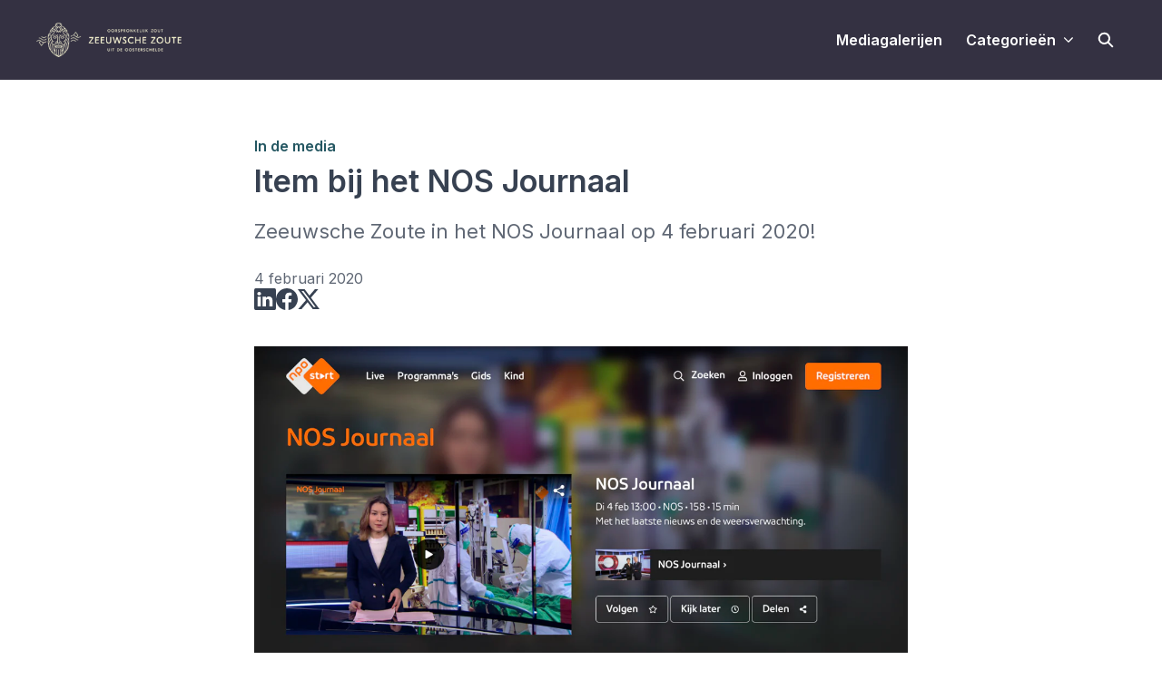

--- FILE ---
content_type: application/javascript; charset=UTF-8
request_url: https://pers.zeeuwschezoute.nl/_next/static/chunks/3897-c14684eb821f66dd.js
body_size: 19489
content:
try{let e="undefined"!=typeof window?window:"undefined"!=typeof global?global:"undefined"!=typeof globalThis?globalThis:"undefined"!=typeof self?self:{},t=(new e.Error).stack;t&&(e._sentryDebugIds=e._sentryDebugIds||{},e._sentryDebugIds[t]="4215e288-b0a3-46d6-8a3c-d8799163735e",e._sentryDebugIdIdentifier="sentry-dbid-4215e288-b0a3-46d6-8a3c-d8799163735e")}catch(e){}(self.webpackChunk_N_E=self.webpackChunk_N_E||[]).push([[3897],{1053:(e,t,n)=>{"use strict";n.d(t,{e:()=>o});var r=n(13550);let a=(0,r.createContext)(()=>{});function o(e){let{value:t,children:n}=e;return r.createElement(a.Provider,{value:t},n)}},19848:(e,t,n)=>{"use strict";function r(e){let{moduleIds:t}=e;return null}Object.defineProperty(t,"__esModule",{value:!0}),Object.defineProperty(t,"PreloadChunks",{enumerable:!0,get:function(){return r}}),n(87294),n(77995),n(54327),n(3966)},22677:(e,t,n)=>{"use strict";function r(e){let{reason:t,children:n}=e;return n}Object.defineProperty(t,"__esModule",{value:!0}),Object.defineProperty(t,"BailoutToCSR",{enumerable:!0,get:function(){return r}}),n(24201)},24331:(e,t,n)=>{"use strict";n.d(t,{M:()=>o});var r=n(13550),a=n(69235);function o(e,t,n,o){let i=(0,a.Y)(n);(0,r.useEffect)(()=>{function n(e){i.current(e)}return(e=null!=e?e:window).addEventListener(t,n,o),()=>e.removeEventListener(t,n,o)},[e,t,o])}},26187:(e,t,n)=>{"use strict";n.d(t,{H5:()=>c,iq:()=>u,xA:()=>d});var r=n(13550),a=n(60267),o=n(43555),i=n(38688),s=n(69996);function u(){let{defaultContainers:e=[],portals:t,mainTreeNode:n}=arguments.length>0&&void 0!==arguments[0]?arguments[0]:{},r=(0,s._)(()=>{var r,a;let s=(0,i.TW)(n),u=[];for(let t of e)null!==t&&(o.vq(t)?u.push(t):"current"in t&&o.vq(t.current)&&u.push(t.current));if(null!=t&&t.current)for(let e of t.current)u.push(e);for(let e of null!=(r=null==s?void 0:s.querySelectorAll("html > *, body > *"))?r:[])e!==document.body&&e!==document.head&&o.vq(e)&&"headlessui-portal-root"!==e.id&&(n&&(e.contains(n)||e.contains(null==(a=null==n?void 0:n.getRootNode())?void 0:a.host))||u.some(t=>e.contains(t))||u.push(e));return u});return{resolveContainers:r,contains:(0,s._)(e=>r().some(t=>t.contains(e)))}}let l=(0,r.createContext)(null);function c(e){let{children:t,node:n}=e,[s,u]=(0,r.useState)(null),c=d(null!=n?n:s);return r.createElement(l.Provider,{value:c},t,null===c&&r.createElement(a.j,{features:a.u.Hidden,ref:e=>{var t,n;if(e){for(let r of null!=(n=null==(t=(0,i.TW)(e))?void 0:t.querySelectorAll("html > *, body > *"))?n:[])if(r!==document.body&&r!==document.head&&o.vq(r)&&null!=r&&r.contains(e)){u(r);break}}}}))}function d(){var e;let t=arguments.length>0&&void 0!==arguments[0]?arguments[0]:null;return null!=(e=(0,r.useContext)(l))?e:t}},27646:(e,t,n)=>{"use strict";Object.defineProperty(t,"__esModule",{value:!0}),Object.defineProperty(t,"default",{enumerable:!0,get:function(){return u}});let r=n(87294),a=n(13550),o=n(22677);function i(e){return{default:e&&"default"in e?e.default:e}}n(19848);let s={loader:()=>Promise.resolve(i(()=>null)),loading:null,ssr:!0},u=function(e){let t={...s,...e},n=(0,a.lazy)(()=>t.loader().then(i)),u=t.loading;function l(e){let i=u?(0,r.jsx)(u,{isLoading:!0,pastDelay:!0,error:null}):null,s=!t.ssr||!!t.loading,l=s?a.Suspense:a.Fragment,c=t.ssr?(0,r.jsxs)(r.Fragment,{children:[null,(0,r.jsx)(n,{...e})]}):(0,r.jsx)(o.BailoutToCSR,{reason:"next/dynamic",children:(0,r.jsx)(n,{...e})});return(0,r.jsx)(l,{...s?{fallback:i}:{},children:c})}return l.displayName="LoadableComponent",l}},39053:()=>{},41158:(e,t,n)=>{"use strict";Object.defineProperty(t,"__esModule",{value:!0}),Object.defineProperty(t,"default",{enumerable:!0,get:function(){return a}});let r=n(70513)._(n(27646));function a(e,t){var n;let a={};"function"==typeof e&&(a.loader=e);let o={...a,...t};return(0,r.default)({...o,modules:null==(n=o.loadableGenerated)?void 0:n.modules})}("function"==typeof t.default||"object"==typeof t.default&&null!==t.default)&&void 0===t.default.__esModule&&(Object.defineProperty(t.default,"__esModule",{value:!0}),Object.assign(t.default,t),e.exports=t.default)},43372:(e,t,n)=>{"use strict";function r(e){if(void 0===e)throw ReferenceError("this hasn't been initialised - super() hasn't been called");return e}function a(e,t){return(a=Object.setPrototypeOf?Object.setPrototypeOf.bind():function(e,t){return e.__proto__=t,e})(e,t)}n.d(t,{A:()=>F});var o=n(13550),i=Object.defineProperty,s=Object.defineProperties,u=Object.getOwnPropertyDescriptors,l=Object.getOwnPropertySymbols,c=Object.prototype.hasOwnProperty,d=Object.prototype.propertyIsEnumerable,h=(e,t,n)=>t in e?i(e,t,{enumerable:!0,configurable:!0,writable:!0,value:n}):e[t]=n,f=(e,t)=>{for(var n in t||(t={}))c.call(t,n)&&h(e,n,t[n]);if(l)for(var n of l(t))d.call(t,n)&&h(e,n,t[n]);return e},p=(e,t)=>s(e,u(t)),b=(e,t)=>{var n={};for(var r in e)c.call(e,r)&&0>t.indexOf(r)&&(n[r]=e[r]);if(null!=e&&l)for(var r of l(e))0>t.indexOf(r)&&d.call(e,r)&&(n[r]=e[r]);return n},v=(e,t,n)=>(h(e,"symbol"!=typeof t?t+"":t,n),n),g=(e,t,n)=>new Promise((r,a)=>{var o=e=>{try{s(n.next(e))}catch(e){a(e)}},i=e=>{try{s(n.throw(e))}catch(e){a(e)}},s=e=>e.done?r(e.value):Promise.resolve(e.value).then(o,i);s((n=n.apply(e,t)).next())}),m="hCaptchaOnLoad",y="script-error",_="@hCaptcha/loader";function x(e){let t=e&&e.ownerDocument||document,n=t.defaultView||t.parentWindow||window;return{document:t,window:n}}function w(e){return e||document.head}var S=class e{constructor(e){v(this,"_parent"),v(this,"breadcrumbs",[]),v(this,"context",{}),v(this,"extra",{}),v(this,"tags",{}),v(this,"request"),v(this,"user"),this._parent=e}get parent(){return this._parent}child(){return new e(this)}setRequest(e){return this.request=e,this}removeRequest(){return this.request=void 0,this}addBreadcrumb(e){return typeof e.timestamp>"u"&&(e.timestamp=new Date().toISOString()),this.breadcrumbs.push(e),this}setExtra(e,t){return this.extra[e]=t,this}removeExtra(e){return delete this.extra[e],this}setContext(e,t){return typeof t.type>"u"&&(t.type=e),this.context[e]=t,this}removeContext(e){return delete this.context[e],this}setTags(e){return this.tags=f(f({},this.tags),e),this}setTag(e,t){return this.tags[e]=t,this}removeTag(e){return delete this.tags[e],this}setUser(e){return this.user=e,this}removeUser(){return this.user=void 0,this}toBody(){let e=[],t=this;for(;t;)e.push(t),t=t.parent;return e.reverse().reduce((e,t)=>{var n;return e.breadcrumbs=[...null!=(n=e.breadcrumbs)?n:[],...t.breadcrumbs],e.extra=f(f({},e.extra),t.extra),e.contexts=f(f({},e.contexts),t.context),e.tags=f(f({},e.tags),t.tags),t.user&&(e.user=t.user),t.request&&(e.request=t.request),e},{breadcrumbs:[],extra:{},contexts:{},tags:{},request:void 0,user:void 0})}clear(){this.breadcrumbs=[],this.context={},this.tags={},this.user=void 0}},E=/^(?:(\w+):)\/\/(?:(\w+)(?::(\w+))?@)([\w.-]+)(?::(\d+))?\/(.+)/,O="An unknown error occurred";function P(e){return(e+256).toString(16).substring(1)}var C,M=[[/^\s*at (?:(.*?) ?\()?((?:file|https?|blob|chrome-extension|address|native|eval|webpack|<anonymous>|[-a-z]+:|.*bundle|\/).*?)(?::(\d+))?(?::(\d+))?\)?\s*$/i,"chrome"],[/^\s*at (?:((?:\[object object\])?.+) )?\(?((?:file|ms-appx|https?|webpack|blob):.*?):(\d+)(?::(\d+))?\)?\s*$/i,"winjs"],[/^\s*(.*?)(?:\((.*?)\))?(?:^|@)?((?:file|https?|blob|chrome|webpack|resource|moz-extension).*?:\/.*?|\[native code\]|[^@]*(?:bundle|\d+\.js))(?::(\d+))?(?::(\d+))?\s*$/i,"gecko"]],k=(C=class{constructor(e){var t,n,r,a,o;v(this,"apiURL"),v(this,"dsn"),v(this,"environment"),v(this,"release"),v(this,"sampleRate"),v(this,"debug"),v(this,"_scope"),v(this,"shouldBuffer",!1),v(this,"bufferlimit",20),v(this,"buffer",[]),this.environment=e.environment,this.release=e.release,this.sampleRate=null!=(t=e.sampleRate)?t:1,this.debug=null!=(n=e.debug)&&n,this._scope=null!=(r=e.scope)?r:new S,this.apiURL=function(e){let t=E.exec(e),n=t?t.slice(1):[];if(6!==n.length)throw Error("Invalid DSN");let r=n[5].split("/"),a=r.slice(0,-1).join("/");return n[0]+"://"+n[3]+(n[4]?":"+n[4]:"")+(a?"/"+a:"")+"/api/"+r.pop()+"/envelope/?sentry_version=7&sentry_key="+n[1]+(n[2]?"&sentry_secret="+n[2]:"")}(e.dsn),this.dsn=e.dsn,this.shouldBuffer=null!=(a=e.buffer)&&a,this.bufferlimit=null!=(o=e.bufferLimit)?o:20}static init(e){C._instance||(C._instance=new C(e))}static get instance(){if(!C._instance)throw Error("Sentry has not been initialized");return C._instance}log(...e){this.debug&&console.log(...e)}get scope(){return this._scope}static get scope(){return C.instance.scope}withScope(e){e(this._scope.child())}static withScope(e){C.instance.withScope(e)}captureException(e,t){this.captureEvent({type:"exception",level:"error",error:function(e){if(e instanceof Error)return e;if("string"==typeof e)return Error(e);if("object"==typeof e&&null!==e&&!Array.isArray(e)){let{message:t}=e,n=b(e,["message"]);return Object.assign(Error("string"==typeof t?t:O),n)}return Object.assign(Error(O),{cause:e})}(e),scope:null!=t?t:this._scope})}static captureException(e,t){C.instance.captureException(e,t)}captureMessage(e,t="info",n){this.captureEvent({type:"message",level:t,message:e,scope:null!=n?n:this._scope})}static captureMessage(e,t="info",n){C.instance.captureMessage(e,t,n)}captureEvent(e){if(Math.random()>=this.sampleRate)return void this.log("Dropped event due to sample rate");if(this.shouldBuffer){if(this.buffer.length>=this.bufferlimit)return;this.buffer.push(e)}else this.sendEvent(e)}sendEvent(e,t=5e3){return g(this,null,function*(){try{this.log("Sending sentry event",e);let n=function(e,t,n){var r,a,o;let i,s=f({event_id:((i=function(e){for(let t=0;t<e.length;t++)e[t]=Math.floor(256*Math.random());return e}(Array(16)))[6]=15&i[6]|64,i[8]=63&i[8]|128,P(i[0])+P(i[1])+P(i[2])+P(i[3])+"-"+P(i[4])+P(i[5])+"-"+P(i[6])+P(i[7])+"-"+P(i[8])+P(i[9])+"-"+P(i[10])+P(i[11])+P(i[12])+P(i[13])+P(i[14])+P(i[15])).replaceAll("-",""),platform:"javascript",sdk:{name:"@hcaptcha/sentry",version:"0.0.4"},environment:t,release:n,timestamp:Date.now()/1e3},e.scope.toBody());if("exception"===e.type){let t;s.message=null!=(a=null==(r=e.error)?void 0:r.message)?a:"Unknown error",s.fingerprint=[s.message];let n=[],i=e.error;for(let e=0;e<5&&i&&(n.push((t=function(e){var t,n,r,a;if(!e.stack)return null;let o=[],i=null!=(r=null==(n=(t=e.stack).split)?void 0:n.call(t,`
`))?r:[];for(let t=0;t<i.length;++t){let n=null,r=null,s=null;for(let[e,n]of M)if(r=e.exec(i[t])){s=n;break}if(!(!r||!s)){if("chrome"===s)n={filename:null!=(a=r[2])&&a.startsWith("address at ")?r[2].substring(11):r[2],function:r[1]||"?",lineno:r[3]?+r[3]:null,colno:r[4]?+r[4]:null};else if("winjs"===s)n={filename:r[2],function:r[1]||"?",lineno:+r[3],colno:r[4]?+r[4]:null};else{if("gecko"!==s)continue;0===t&&!r[5]&&void 0!==e.columnNumber&&o.length>0&&(o[0].column=e.columnNumber+1),n={filename:r[3],function:r[1]||"?",lineno:r[4]?+r[4]:null,colno:r[5]?+r[5]:null}}!n.function&&n.lineno&&(n.function="?"),o.push(n)}}return o.length?o.reverse():null}(o=i),{type:o.name,value:o.message,stacktrace:{frames:null!=t?t:[]}})),!(!i.cause||!(i.cause instanceof Error)));e++)i=i.cause;s.exception={values:n.reverse()}}return"message"===e.type&&(s.message=e.message,s.level=e.level),s}(e,this.environment,this.release),r={event_id:n.event_id,dsn:this.dsn},a=JSON.stringify(r)+`
`+JSON.stringify({type:"event"})+`
`+JSON.stringify(n),o=yield function(e,t,n){return g(this,null,function*(){var r,a;try{if("u">typeof fetch&&"u">typeof AbortSignal){let r;if(n){let e=new AbortController;r=e.signal,setTimeout(()=>e.abort(),n)}let a=yield fetch(e,p(f({},t),{signal:r})),o=yield a.text();return{status:a.status,body:o}}return yield new Promise((r,a)=>{var o,i;let s=new XMLHttpRequest;if(s.open(null!=(o=null==t?void 0:t.method)?o:"GET",e),s.onload=()=>r({status:s.status,body:s.responseText}),s.onerror=()=>a(Error("XHR Network Error")),null==t?void 0:t.headers)for(let[e,n]of Object.entries(t.headers))s.setRequestHeader(e,n);if(n){let e=setTimeout(()=>{s.abort(),a(Error("Request timed out"))},n);s.onloadend=()=>{clearTimeout(e)}}s.send(null==(i=null==t?void 0:t.body)?void 0:i.toString())})}catch(e){return{status:0,body:null!=(a=null==(r=null==e?void 0:e.toString)?void 0:r.call(e))?a:"Unknown error"}}})}(this.apiURL,{method:"POST",headers:{"Content-Type":"application/x-sentry-envelope"},body:a},t);this.log("Sentry response",o.status),200!==o.status&&(console.log(o.body),console.error("Failed to send event to Sentry",o))}catch(e){console.error("Failed to send event",e)}})}flush(e=5e3){return g(this,null,function*(){try{this.log("Flushing sentry events",this.buffer.length);let t=this.buffer.splice(0,this.buffer.length).map(t=>this.sendEvent(t,e));yield Promise.all(t),this.log("Flushed all events")}catch(e){console.error("Failed to flush events",e)}})}static flush(e=5e3){return C.instance.flush(e)}static reset(){C._instance=void 0}},v(C,"_instance"),C);function A(e=null){return{addBreadcrumb:t=>{e&&e.addBreadcrumb(t)},captureRequest:t=>{e&&e.setRequest(t)},captureException:t=>{e&&k.captureException(t,e)}}}var R=[];function I(e){var t=e&&e.ownerDocument||document,n=t.defaultView||t.parentWindow||window;return{document:t,window:n}}function j(e){return e||document.head}let F=function(e){function t(t){var n;return(n=e.call(this,t)||this)._hcaptcha=void 0,n.renderCaptcha=n.renderCaptcha.bind(r(n)),n.resetCaptcha=n.resetCaptcha.bind(r(n)),n.removeCaptcha=n.removeCaptcha.bind(r(n)),n.isReady=n.isReady.bind(r(n)),n._onReady=null,n.loadCaptcha=n.loadCaptcha.bind(r(n)),n.handleOnLoad=n.handleOnLoad.bind(r(n)),n.handleSubmit=n.handleSubmit.bind(r(n)),n.handleExpire=n.handleExpire.bind(r(n)),n.handleError=n.handleError.bind(r(n)),n.handleOpen=n.handleOpen.bind(r(n)),n.handleClose=n.handleClose.bind(r(n)),n.handleChallengeExpired=n.handleChallengeExpired.bind(r(n)),n.ref=o.createRef(),n.apiScriptRequested=!1,n.sentryHub=null,n.captchaId="",n._pendingExecute=null,n.state={isApiReady:!1,isRemoved:!1,elementId:t.id},n}t.prototype=Object.create(e.prototype),t.prototype.constructor=t,a(t,e);var n=t.prototype;return n.componentDidMount=function(){var e=this,t=I(j(this.props.scriptLocation));if(this._hcaptcha=t.window.hcaptcha||void 0,void 0!==this._hcaptcha)return void this.setState({isApiReady:!0},function(){e.renderCaptcha()});this.loadCaptcha()},n.componentWillUnmount=function(){var e=this._hcaptcha,t=this.captchaId;this._cancelPendingExecute("react-component-unmounted"),this.isReady()&&(e.reset(t),e.remove(t))},n.shouldComponentUpdate=function(e,t){return this.state.isApiReady===t.isApiReady&&this.state.isRemoved===t.isRemoved},n.componentDidUpdate=function(e){var t=this;["sitekey","size","theme","tabindex","languageOverride","endpoint"].every(function(n){return e[n]===t.props[n]})||this.removeCaptcha(function(){t.renderCaptcha()})},n.loadCaptcha=function(){if(!this.apiScriptRequested){var e=this.props,t=e.apihost,n=e.assethost,r=e.endpoint,a=e.host,o=e.imghost,i=e.languageOverride,s=e.reCaptchaCompat,u=e.reportapi,l=e.sentry,c=e.custom,d=e.loadAsync,h=e.scriptLocation,b=e.scriptSource,v=e.secureApi,S=e.cleanup,E=e.userJourneys;(function(){return g(this,arguments,function*(e={}){let t=function(e=!0){var t,n,r,a,o,i,s;let u,l,c,d,h,b;if(!e)return A();k.init({dsn:"https://d233059272824702afc8c43834c4912d@sentry.hcaptcha.com/6",release:"2.3.0",environment:"production"});let v=k.scope;return v.setTag("source",_),v.setTag("url",document.URL),v.setContext("os",{UA:navigator.userAgent}),v.setContext("browser",f({},(-1!==(u=navigator.userAgent).indexOf("Firefox")?(l="Firefox",c=null==(n=u.match(/Firefox\/([\d.]+)/))?void 0:n[1]):-1!==u.indexOf("Edg")?(l="Microsoft Edge",c=null==(r=u.match(/Edg\/([\d.]+)/))?void 0:r[1]):-1!==u.indexOf("Chrome")&&-1!==u.indexOf("Safari")?(l="Chrome",c=null==(a=u.match(/Chrome\/([\d.]+)/))?void 0:a[1]):-1!==u.indexOf("Safari")&&-1===u.indexOf("Chrome")?(l="Safari",c=null==(o=u.match(/Version\/([\d.]+)/))?void 0:o[1]):-1!==u.indexOf("Opera")||-1!==u.indexOf("OPR")?(l="Opera",c=null==(i=u.match(/(Opera|OPR)\/([\d.]+)/))?void 0:i[2]):-1!==u.indexOf("MSIE")||-1!==u.indexOf("Trident")?(l="Internet Explorer",c=null==(s=u.match(/(MSIE |rv:)([\d.]+)/))?void 0:s[2]):(l="Unknown",c="Unknown"),{name:l,version:c}))),v.setContext("device",p(f({},{model:b=-1!==(h=navigator.userAgent).indexOf("Win")?"Windows":-1!==h.indexOf("Mac")?"Mac":-1!==h.indexOf("Linux")?"Linux":-1!==h.indexOf("Android")?"Android":-1!==h.indexOf("like Mac")||-1!==h.indexOf("iPhone")||-1!==h.indexOf("iPad")?"iOS":"Unknown",family:b,device:/Mobile|iPhone|iPod|Android/i.test(h)?"Mobile":/Tablet|iPad/i.test(h)?"Tablet":"Desktop"}),{screen_width_pixels:screen.width,screen_height_pixels:screen.height,language:navigator.language,orientation:(null==(t=screen.orientation)?void 0:t.type)||"Unknown",processor_count:navigator.hardwareConcurrency,platform:navigator.platform})),A(v)}(e.sentry);return yield function e(t,n,r=0){return g(this,null,function*(){var a,o;let i=null!=(a=t.maxRetries)?a:2,s=null!=(o=t.retryDelay)?o:1e3,u=r<i?"Retry loading hCaptcha Api":"Exceeded maximum retries";try{return yield function(e={cleanup:!1},t){try{t.addBreadcrumb({category:_,message:"hCaptcha loader params",data:e});let n=w(e.scriptLocation),r=x(n),a=R.find(({scope:e})=>e===r.window);if(a)return t.addBreadcrumb({category:_,message:"hCaptcha already loaded"}),a.promise;let o=new Promise((n,o)=>g(this,null,function*(){try{var i;r.window[m]=()=>{t.addBreadcrumb({category:_,message:"hCaptcha script called onload function"}),n(r.window.hcaptcha)};let o=(i={custom:e.custom,render:e.render,sentry:e.sentry,assethost:e.assethost,imghost:e.imghost,reportapi:e.reportapi,endpoint:e.endpoint,host:e.host,recaptchacompat:e.recaptchacompat,hl:e.hl,uj:e.uj},Object.entries(i).filter(([,e])=>e||!1===e).map(([e,t])=>`${encodeURIComponent(e)}=${encodeURIComponent(String(t))}`).join("&"));yield function({scriptLocation:e,query:t,loadAsync:n=!0,crossOrigin:r="anonymous",apihost:a="https://js.hcaptcha.com",cleanup:o=!1,secureApi:i=!1,scriptSource:s=""}={},u){let l=w(e),c=x(l);return new Promise((e,d)=>{let h=c.document.createElement("script");h.id="hCaptcha-script",s?h.src=`${s}?onload=${m}`:i?h.src=`${a}/1/secure-api.js?onload=${m}`:h.src=`${a}/1/api.js?onload=${m}`,h.crossOrigin=r,h.async=n;let f=(e,t)=>{try{!i&&o&&l.removeChild(h),t(e)}catch(e){d(e)}};h.onload=t=>f(t,e),h.onerror=e=>{u&&u(h.src),f(e,d)},h.src+=""!==t?`&${t}`:"",l.appendChild(h)})}(f({query:o},e),e=>{t.captureRequest({url:e,method:"GET"})}),t.addBreadcrumb({category:_,message:"hCaptcha loaded",data:a})}catch(n){t.addBreadcrumb({category:_,message:"hCaptcha failed to load"});let e=R.findIndex(e=>e.scope===r.window);-1!==e&&R.splice(e,1),o(Error(y))}}));return R.push({promise:o,scope:r.window}),o}catch(e){return t.captureException(e),Promise.reject(Error(y))}}(t,n)}catch(a){return n.addBreadcrumb({category:_,message:u}),r>=i?(n.captureException(a),Promise.reject(a)):(n.addBreadcrumb({category:_,message:`Waiting ${s}ms before retry attempt ${r+1}`}),yield new Promise(e=>setTimeout(e,s)),e(t,n,r+=1))}})}(e,t)})})({render:"explicit",apihost:t,assethost:n,endpoint:r,hl:i,host:a,imghost:o,recaptchacompat:!1===s?"off":null,reportapi:u,sentry:l,custom:c,loadAsync:d,scriptLocation:h,scriptSource:b,secureApi:v,cleanup:void 0===S||S,uj:void 0!==E&&E}).then(this.handleOnLoad,this.handleError).catch(this.handleError),this.apiScriptRequested=!0}},n.renderCaptcha=function(e){var t=this,n=this.props.onReady,r=this.state.isApiReady,a=this.captchaId;if(r&&!a){var o=Object.assign({"open-callback":this.handleOpen,"close-callback":this.handleClose,"error-callback":this.handleError,"chalexpired-callback":this.handleChallengeExpired,"expired-callback":this.handleExpire,callback:this.handleSubmit},this.props,{hl:this.props.hl||this.props.languageOverride,languageOverride:void 0}),i=this._hcaptcha.render(this.ref.current,o);this.captchaId=i,this.setState({isRemoved:!1},function(){e&&e(),n&&n(),t._onReady&&t._onReady(i)})}},n.resetCaptcha=function(){var e=this._hcaptcha,t=this.captchaId;this.isReady()&&(e.reset(t),this._cancelPendingExecute("hcaptcha-reset"))},n.removeCaptcha=function(e){var t=this,n=this._hcaptcha,r=this.captchaId;this._cancelPendingExecute("hcaptcha-removed"),this.isReady()&&this.setState({isRemoved:!0},function(){t.captchaId="",n.remove(r),e&&e()})},n.handleOnLoad=function(){var e=this;this.setState({isApiReady:!0},function(){var t=I(j(e.props.scriptLocation));e._hcaptcha=t.window.hcaptcha,e.renderCaptcha(function(){var t=e.props.onLoad;t&&t()})})},n.handleSubmit=function(e){var t=this.props.onVerify,n=this.state.isRemoved,r=this._hcaptcha,a=this.captchaId;if(void 0!==r&&!n){var o=r.getResponse(a),i=r.getRespKey(a);t&&t(o,i)}},n.handleExpire=function(){var e=this.props.onExpire,t=this._hcaptcha,n=this.captchaId;this.isReady()&&(t.reset(n),e&&e())},n.handleError=function(e){var t=this.props.onError,n=this._hcaptcha,r=this.captchaId;this.isReady()&&n.reset(r),t&&t(e)},n.isReady=function(){var e=this.state,t=e.isApiReady,n=e.isRemoved;return t&&!n},n._cancelPendingExecute=function(e){if(this._pendingExecute){var t=this._pendingExecute;this._pendingExecute=null;var n=Error(e);t.reject(n)}},n.handleOpen=function(){this.isReady()&&this.props.onOpen&&this.props.onOpen()},n.handleClose=function(){this.isReady()&&this.props.onClose&&this.props.onClose()},n.handleChallengeExpired=function(){this.isReady()&&this.props.onChalExpired&&this.props.onChalExpired()},n.execute=function(e){var t=this;void 0===e&&(e=null),e="object"==typeof e?e:null;try{var n=this._hcaptcha,r=this.captchaId;if(e&&e.async&&this._pendingExecute&&this._cancelPendingExecute("hcaptcha-execute-replaced"),!this.isReady())if(e&&e.async)return new Promise(function(r,a){t._pendingExecute={resolve:r,reject:a},t._onReady=function(o){if(t._pendingExecute)try{var i=n.execute(o,e);i&&"function"==typeof i.then?i.then(function(e){t._pendingExecute=null,r(e)}).catch(function(e){t._pendingExecute=null,a(e)}):(t._pendingExecute=null,a(Error("hcaptcha-execute-no-promise")))}catch(e){t._pendingExecute=null,a(e)}}});else return this._onReady=function(t){n.execute(t,e)},null;var a=n.execute(r,e);if(e&&e.async&&a&&"function"==typeof a.then)return new Promise(function(e,n){t._pendingExecute={resolve:e,reject:n},a.then(function(n){t._pendingExecute=null,e(n)}).catch(function(e){t._pendingExecute=null,n(e)})});return a}catch(t){if(e&&e.async)return Promise.reject(t);return null}},n.close=function(){var e=this._hcaptcha,t=this.captchaId;if(this._cancelPendingExecute("hcaptcha-closed"),this.isReady())return e.close(t)},n.setData=function(e){var t=this._hcaptcha,n=this.captchaId;this.isReady()&&(e&&"object"!=typeof e&&(e=null),t.setData(n,e))},n.getResponse=function(){return this._hcaptcha.getResponse(this.captchaId)},n.getRespKey=function(){return this._hcaptcha.getRespKey(this.captchaId)},n.render=function(){var e=this.state.elementId;return o.createElement("div",{ref:this.ref,id:e})},t}(o.Component)},52383:(e,t)=>{"use strict";Object.defineProperty(t,"__esModule",{value:!0}),!function(e,t){for(var n in t)Object.defineProperty(e,n,{enumerable:!0,get:t[n]})}(t,{bindSnapshot:function(){return i},createAsyncLocalStorage:function(){return o},createSnapshot:function(){return s}});let n=Object.defineProperty(Error("Invariant: AsyncLocalStorage accessed in runtime where it is not available"),"__NEXT_ERROR_CODE",{value:"E504",enumerable:!1,configurable:!0});class r{disable(){throw n}getStore(){}run(){throw n}exit(){throw n}enterWith(){throw n}static bind(e){return e}}let a="undefined"!=typeof globalThis&&globalThis.AsyncLocalStorage;function o(){return a?new a:new r}function i(e){return a?a.bind(e):r.bind(e)}function s(){return a?a.snapshot():function(e,...t){return e(...t)}}},52502:()=>{},54327:(e,t,n)=>{"use strict";Object.defineProperty(t,"__esModule",{value:!0}),Object.defineProperty(t,"workAsyncStorage",{enumerable:!0,get:function(){return r.workAsyncStorageInstance}});let r=n(86385)},59847:(e,t,n)=>{"use strict";n.d(t,{S:()=>v});var r=n(13550),a=n(67844),o=n(63910),i=n(56716),s=n(72462),u=n(36987),l=function(e,t,n){if(n||2==arguments.length)for(var r,a=0,o=t.length;a<o;a++)!r&&a in t||(r||(r=Array.prototype.slice.call(t,0,a)),r[a]=t[a]);return e.concat(r||Array.prototype.slice.call(t))},c=n(63862),d=u.Bd?r.useLayoutEffect:r.useEffect,h=new Map,f=function(e){if(null===e)return console.warn("'null' is not a valid data for useStorageValue hook, this operation will take no effect"),null;try{return JSON.stringify(e)}catch(e){return console.warn(e),null}},p=function(e,t){if(null===e)return t;try{return JSON.parse(e)}catch(e){return console.warn(e),t}},b=!1;try{b=u.Bd&&!!window.sessionStorage}catch(e){b=!1}var v=b?function(e,t,n){var b,v,g,m,y,_,x,w,S,E,O,P,C,M,k,A,R,I,j,F;return void 0===t&&(t=null),void 0===n&&(n={}),b=sessionStorage,void 0===(v=t)&&(v=null),void 0===(g=n)&&(g={}),m=g.isolated,_=void 0===(y=g.initializeWithStorageValue)||y,w=void 0===(x=g.handleStorageEvent)||x,E=void 0!==(S=g.storeDefaultValue)&&S,u.Bd||(E=!1,_=!1,w=!1),O=(0,a.J)({fetchVal:function(){return p(b.getItem(e),v)},storeVal:function(t){var n=f(t);return!!n&&(b.setItem(e,n),!0)},removeVal:function(){b.removeItem(e)},setVal:function(e){k(p(e,v))},fetchState:function(){var e=O.current.fetchVal();return k(e),e!==R.current?e:null},setState:function(e){k(null===e?v:e)}}),P=(0,o.S)(),M=(C=(0,i.S)(_&&P?O.current.fetchVal():void 0))[0],k=C[1],A=(0,s.Z)(M),R=(0,a.J)(M),I=(0,a.J)(e),j=(0,a.J)(m),F=function(){_||O.current.fetchState()},(0,r.useEffect)(function(){F()},[]),!function(e,t,n,a,o){void 0===a&&(a=u.uu),void 0===o&&(o=r.useEffect);for(var i=[],s=5;s<arguments.length;s++)i[s-5]=arguments[s];o.apply(void 0,l([function(){if(a(n))return e()},t],i,!1))}(function(){O.current.storeVal(v)},void 0,[A!==M,E&&M===v&&null!==v]),(0,c.w)(function(){O.current.fetchState()},[e]),d(function(){if(w){var e=function(e){e.storageArea===b&&e.key===I.current&&O.current.setVal(e.newValue)};return!function(e){for(var t=[],n=1;n<arguments.length;n++)t[n-1]=arguments[n];e&&e.addEventListener&&e.addEventListener.apply(e,t)}(window,"storage",e,{passive:!0}),function(){!function(e){for(var t=[],n=1;n<arguments.length;n++)t[n-1]=arguments[n];e&&e.removeEventListener&&e.removeEventListener.apply(e,t)}(window,"storage",e)}}},[w]),d(function(){if(!m){var t=h.get(b);t||(t=new Map,h.set(b,t));var n=t.get(e);n||(n=new Set,t.set(e,n));var r=O.current.setState;return n.add(r),function(){null==n||n.delete(r)}}},[m,e]),[M,(0,r.useCallback)(function(e){if(u.Bd){var t,n,r,a=(t=R.current,"function"==typeof e?e(t):e);O.current.storeVal(a)&&(O.current.setState(a),j.current||null==(r=null==(n=h.get(b))?void 0:n.get(I.current))||r.forEach(function(e){e!==O.current.setState&&e(a)}))}},[]),(0,r.useCallback)(function(){var e,t;u.Bd&&(O.current.removeVal(),O.current.setState(null),j.current||null==(t=null==(e=h.get(b))?void 0:e.get(I.current))||t.forEach(function(e){e!==O.current.setState&&e(null)}))},[]),(0,r.useCallback)(function(){if(u.Bd){var e,t,n=O.current.fetchState();null===n||j.current||null==(t=null==(e=h.get(b))?void 0:e.get(I.current))||t.forEach(function(e){e!==O.current.setState&&e(n)})}},[])]}:function(e,t,n){return void 0===t&&(t=null),void 0===n&&(n={}),u.Bd,[void 0,u.lQ,u.lQ,u.lQ]}},60267:(e,t,n)=>{"use strict";n.d(t,{j:()=>o,u:()=>a});var r=n(42469),a=(e=>(e[e.None=1]="None",e[e.Focusable=2]="Focusable",e[e.Hidden=4]="Hidden",e))(a||{});let o=(0,r.FX)(function(e,t){var n;let{features:a=1,...o}=e,i={ref:t,"aria-hidden":(2&a)==2||(null!=(n=o["aria-hidden"])?n:void 0),hidden:(4&a)==4||void 0,style:{position:"fixed",top:1,left:1,width:1,height:0,padding:0,margin:-1,overflow:"hidden",clip:"rect(0, 0, 0, 0)",whiteSpace:"nowrap",borderWidth:"0",...(4&a)==4&&(2&a)!=2&&{display:"none"}}};return(0,r.Ci)()({ourProps:i,theirProps:o,slot:{},defaultTag:"span",name:"Hidden"})})},61963:(e,t,n)=>{"use strict";n.d(t,{O:()=>o,u:()=>i});var r=n(13550),a=n(693),o=(e=>(e[e.Forwards=0]="Forwards",e[e.Backwards=1]="Backwards",e))(o||{});function i(){let e=(0,r.useRef)(0);return(0,a.M)(!0,"keydown",t=>{"Tab"===t.key&&(e.current=+!!t.shiftKey)},!0),e}},63862:(e,t,n)=>{"use strict";n.d(t,{w:()=>i});var r=n(13550),a=n(63910),o=n(36987);function i(e,t){var n=(0,a.S)();(0,r.useEffect)(n?o.lQ:e,t)}},63910:(e,t,n)=>{"use strict";n.d(t,{S:()=>a});var r=n(13550);function a(){var e=(0,r.useRef)(!0);return(0,r.useEffect)(function(){e.current=!1},[]),e.current}},65861:(e,t,n)=>{"use strict";n.d(t,{default:()=>a.a});var r=n(41158),a=n.n(r)},81816:(e,t,n)=>{"use strict";function r(e){return(r="function"==typeof Symbol&&"symbol"==typeof Symbol.iterator?function(e){return typeof e}:function(e){return e&&"function"==typeof Symbol&&e.constructor===Symbol&&e!==Symbol.prototype?"symbol":typeof e})(e)}n.d(t,{A:()=>i});var a=/^\s+/,o=/\s+$/;function i(e,t){if(t=t||{},(e=e||"")instanceof i)return e;if(!(this instanceof i))return new i(e,t);var n,s,u,l,c,d,h,f,p,b,v,g,m,y,_,x,w,E,C,k,R=(s={r:0,g:0,b:0},u=1,l=null,c=null,d=null,h=!1,f=!1,"string"==typeof(n=e)&&(n=function(e){e=e.replace(a,"").replace(o,"").toLowerCase();var t,n=!1;if(S[e])e=S[e],n=!0;else if("transparent"==e)return{r:0,g:0,b:0,a:0,format:"name"};return(t=I.rgb.exec(e))?{r:t[1],g:t[2],b:t[3]}:(t=I.rgba.exec(e))?{r:t[1],g:t[2],b:t[3],a:t[4]}:(t=I.hsl.exec(e))?{h:t[1],s:t[2],l:t[3]}:(t=I.hsla.exec(e))?{h:t[1],s:t[2],l:t[3],a:t[4]}:(t=I.hsv.exec(e))?{h:t[1],s:t[2],v:t[3]}:(t=I.hsva.exec(e))?{h:t[1],s:t[2],v:t[3],a:t[4]}:(t=I.hex8.exec(e))?{r:M(t[1]),g:M(t[2]),b:M(t[3]),a:M(t[4])/255,format:n?"name":"hex8"}:(t=I.hex6.exec(e))?{r:M(t[1]),g:M(t[2]),b:M(t[3]),format:n?"name":"hex"}:(t=I.hex4.exec(e))?{r:M(t[1]+""+t[1]),g:M(t[2]+""+t[2]),b:M(t[3]+""+t[3]),a:M(t[4]+""+t[4])/255,format:n?"name":"hex8"}:!!(t=I.hex3.exec(e))&&{r:M(t[1]+""+t[1]),g:M(t[2]+""+t[2]),b:M(t[3]+""+t[3]),format:n?"name":"hex"}}(n)),"object"==r(n)&&(j(n.r)&&j(n.g)&&j(n.b)?(p=n.r,b=n.g,v=n.b,s={r:255*P(p,255),g:255*P(b,255),b:255*P(v,255)},h=!0,f="%"===String(n.r).substr(-1)?"prgb":"rgb"):j(n.h)&&j(n.s)&&j(n.v)?(l=A(n.s),c=A(n.v),g=n.h,m=l,y=c,g=6*P(g,360),m=P(m,100),y=P(y,100),_=Math.floor(g),x=g-_,w=y*(1-m),E=y*(1-x*m),C=y*(1-(1-x)*m),s={r:255*[y,E,w,w,C,y][k=_%6],g:255*[C,y,y,E,w,w][k],b:255*[w,w,C,y,y,E][k]},h=!0,f="hsv"):j(n.h)&&j(n.s)&&j(n.l)&&(l=A(n.s),d=A(n.l),s=function(e,t,n){var r,a,o;function i(e,t,n){return(n<0&&(n+=1),n>1&&(n-=1),n<1/6)?e+(t-e)*6*n:n<.5?t:n<2/3?e+(t-e)*(2/3-n)*6:e}if(e=P(e,360),t=P(t,100),n=P(n,100),0===t)r=a=o=n;else{var s=n<.5?n*(1+t):n+t-n*t,u=2*n-s;r=i(u,s,e+1/3),a=i(u,s,e),o=i(u,s,e-1/3)}return{r:255*r,g:255*a,b:255*o}}(n.h,l,d),h=!0,f="hsl"),n.hasOwnProperty("a")&&(u=n.a)),u=O(u),{ok:h,format:n.format||f,r:Math.min(255,Math.max(s.r,0)),g:Math.min(255,Math.max(s.g,0)),b:Math.min(255,Math.max(s.b,0)),a:u});this._originalInput=e,this._r=R.r,this._g=R.g,this._b=R.b,this._a=R.a,this._roundA=Math.round(100*this._a)/100,this._format=t.format||R.format,this._gradientType=t.gradientType,this._r<1&&(this._r=Math.round(this._r)),this._g<1&&(this._g=Math.round(this._g)),this._b<1&&(this._b=Math.round(this._b)),this._ok=R.ok}function s(e,t,n){e=P(e,255);var r,a,o=Math.max(e,t=P(t,255),n=P(n,255)),i=Math.min(e,t,n),s=(o+i)/2;if(o==i)r=a=0;else{var u=o-i;switch(a=s>.5?u/(2-o-i):u/(o+i),o){case e:r=(t-n)/u+6*(t<n);break;case t:r=(n-e)/u+2;break;case n:r=(e-t)/u+4}r/=6}return{h:r,s:a,l:s}}function u(e,t,n){e=P(e,255);var r,a=Math.max(e,t=P(t,255),n=P(n,255)),o=Math.min(e,t,n),i=a-o;if(a==o)r=0;else{switch(a){case e:r=(t-n)/i+6*(t<n);break;case t:r=(n-e)/i+2;break;case n:r=(e-t)/i+4}r/=6}return{h:r,s:0===a?0:i/a,v:a}}function l(e,t,n,r){var a=[k(Math.round(e).toString(16)),k(Math.round(t).toString(16)),k(Math.round(n).toString(16))];return r&&a[0].charAt(0)==a[0].charAt(1)&&a[1].charAt(0)==a[1].charAt(1)&&a[2].charAt(0)==a[2].charAt(1)?a[0].charAt(0)+a[1].charAt(0)+a[2].charAt(0):a.join("")}function c(e,t,n,r){return[k(R(r)),k(Math.round(e).toString(16)),k(Math.round(t).toString(16)),k(Math.round(n).toString(16))].join("")}function d(e,t){t=0===t?0:t||10;var n=i(e).toHsl();return n.s-=t/100,n.s=C(n.s),i(n)}function h(e,t){t=0===t?0:t||10;var n=i(e).toHsl();return n.s+=t/100,n.s=C(n.s),i(n)}function f(e){return i(e).desaturate(100)}function p(e,t){t=0===t?0:t||10;var n=i(e).toHsl();return n.l+=t/100,n.l=C(n.l),i(n)}function b(e,t){t=0===t?0:t||10;var n=i(e).toRgb();return n.r=Math.max(0,Math.min(255,n.r-Math.round(-(t/100*255)))),n.g=Math.max(0,Math.min(255,n.g-Math.round(-(t/100*255)))),n.b=Math.max(0,Math.min(255,n.b-Math.round(-(t/100*255)))),i(n)}function v(e,t){t=0===t?0:t||10;var n=i(e).toHsl();return n.l-=t/100,n.l=C(n.l),i(n)}function g(e,t){var n=i(e).toHsl(),r=(n.h+t)%360;return n.h=r<0?360+r:r,i(n)}function m(e){var t=i(e).toHsl();return t.h=(t.h+180)%360,i(t)}function y(e,t){if(isNaN(t)||t<=0)throw Error("Argument to polyad must be a positive number");for(var n=i(e).toHsl(),r=[i(e)],a=360/t,o=1;o<t;o++)r.push(i({h:(n.h+o*a)%360,s:n.s,l:n.l}));return r}function _(e){var t=i(e).toHsl(),n=t.h;return[i(e),i({h:(n+72)%360,s:t.s,l:t.l}),i({h:(n+216)%360,s:t.s,l:t.l})]}function x(e,t,n){t=t||6,n=n||30;var r=i(e).toHsl(),a=360/n,o=[i(e)];for(r.h=(r.h-(a*t>>1)+720)%360;--t;)r.h=(r.h+a)%360,o.push(i(r));return o}function w(e,t){t=t||6;for(var n=i(e).toHsv(),r=n.h,a=n.s,o=n.v,s=[],u=1/t;t--;)s.push(i({h:r,s:a,v:o})),o=(o+u)%1;return s}i.prototype={isDark:function(){return 128>this.getBrightness()},isLight:function(){return!this.isDark()},isValid:function(){return this._ok},getOriginalInput:function(){return this._originalInput},getFormat:function(){return this._format},getAlpha:function(){return this._a},getBrightness:function(){var e=this.toRgb();return(299*e.r+587*e.g+114*e.b)/1e3},getLuminance:function(){var e,t,n,r,a,o,i=this.toRgb();return e=i.r/255,t=i.g/255,.2126*(e<=.03928?e/12.92:Math.pow((e+.055)/1.055,2.4))+.7152*(t<=.03928?t/12.92:Math.pow((t+.055)/1.055,2.4))+.0722*((n=i.b/255)<=.03928?n/12.92:Math.pow((n+.055)/1.055,2.4))},setAlpha:function(e){return this._a=O(e),this._roundA=Math.round(100*this._a)/100,this},toHsv:function(){var e=u(this._r,this._g,this._b);return{h:360*e.h,s:e.s,v:e.v,a:this._a}},toHsvString:function(){var e=u(this._r,this._g,this._b),t=Math.round(360*e.h),n=Math.round(100*e.s),r=Math.round(100*e.v);return 1==this._a?"hsv("+t+", "+n+"%, "+r+"%)":"hsva("+t+", "+n+"%, "+r+"%, "+this._roundA+")"},toHsl:function(){var e=s(this._r,this._g,this._b);return{h:360*e.h,s:e.s,l:e.l,a:this._a}},toHslString:function(){var e=s(this._r,this._g,this._b),t=Math.round(360*e.h),n=Math.round(100*e.s),r=Math.round(100*e.l);return 1==this._a?"hsl("+t+", "+n+"%, "+r+"%)":"hsla("+t+", "+n+"%, "+r+"%, "+this._roundA+")"},toHex:function(e){return l(this._r,this._g,this._b,e)},toHexString:function(e){return"#"+this.toHex(e)},toHex8:function(e){var t,n,r,a,o,i;return t=this._r,n=this._g,r=this._b,a=this._a,o=e,i=[k(Math.round(t).toString(16)),k(Math.round(n).toString(16)),k(Math.round(r).toString(16)),k(R(a))],o&&i[0].charAt(0)==i[0].charAt(1)&&i[1].charAt(0)==i[1].charAt(1)&&i[2].charAt(0)==i[2].charAt(1)&&i[3].charAt(0)==i[3].charAt(1)?i[0].charAt(0)+i[1].charAt(0)+i[2].charAt(0)+i[3].charAt(0):i.join("")},toHex8String:function(e){return"#"+this.toHex8(e)},toRgb:function(){return{r:Math.round(this._r),g:Math.round(this._g),b:Math.round(this._b),a:this._a}},toRgbString:function(){return 1==this._a?"rgb("+Math.round(this._r)+", "+Math.round(this._g)+", "+Math.round(this._b)+")":"rgba("+Math.round(this._r)+", "+Math.round(this._g)+", "+Math.round(this._b)+", "+this._roundA+")"},toPercentageRgb:function(){return{r:Math.round(100*P(this._r,255))+"%",g:Math.round(100*P(this._g,255))+"%",b:Math.round(100*P(this._b,255))+"%",a:this._a}},toPercentageRgbString:function(){return 1==this._a?"rgb("+Math.round(100*P(this._r,255))+"%, "+Math.round(100*P(this._g,255))+"%, "+Math.round(100*P(this._b,255))+"%)":"rgba("+Math.round(100*P(this._r,255))+"%, "+Math.round(100*P(this._g,255))+"%, "+Math.round(100*P(this._b,255))+"%, "+this._roundA+")"},toName:function(){return 0===this._a?"transparent":!(this._a<1)&&(E[l(this._r,this._g,this._b,!0)]||!1)},toFilter:function(e){var t="#"+c(this._r,this._g,this._b,this._a),n=t,r=this._gradientType?"GradientType = 1, ":"";if(e){var a=i(e);n="#"+c(a._r,a._g,a._b,a._a)}return"progid:DXImageTransform.Microsoft.gradient("+r+"startColorstr="+t+",endColorstr="+n+")"},toString:function(e){var t=!!e;e=e||this._format;var n=!1,r=this._a<1&&this._a>=0;return!t&&r&&("hex"===e||"hex6"===e||"hex3"===e||"hex4"===e||"hex8"===e||"name"===e)?"name"===e&&0===this._a?this.toName():this.toRgbString():("rgb"===e&&(n=this.toRgbString()),"prgb"===e&&(n=this.toPercentageRgbString()),("hex"===e||"hex6"===e)&&(n=this.toHexString()),"hex3"===e&&(n=this.toHexString(!0)),"hex4"===e&&(n=this.toHex8String(!0)),"hex8"===e&&(n=this.toHex8String()),"name"===e&&(n=this.toName()),"hsl"===e&&(n=this.toHslString()),"hsv"===e&&(n=this.toHsvString()),n||this.toHexString())},clone:function(){return i(this.toString())},_applyModification:function(e,t){var n=e.apply(null,[this].concat([].slice.call(t)));return this._r=n._r,this._g=n._g,this._b=n._b,this.setAlpha(n._a),this},lighten:function(){return this._applyModification(p,arguments)},brighten:function(){return this._applyModification(b,arguments)},darken:function(){return this._applyModification(v,arguments)},desaturate:function(){return this._applyModification(d,arguments)},saturate:function(){return this._applyModification(h,arguments)},greyscale:function(){return this._applyModification(f,arguments)},spin:function(){return this._applyModification(g,arguments)},_applyCombination:function(e,t){return e.apply(null,[this].concat([].slice.call(t)))},analogous:function(){return this._applyCombination(x,arguments)},complement:function(){return this._applyCombination(m,arguments)},monochromatic:function(){return this._applyCombination(w,arguments)},splitcomplement:function(){return this._applyCombination(_,arguments)},triad:function(){return this._applyCombination(y,[3])},tetrad:function(){return this._applyCombination(y,[4])}},i.fromRatio=function(e,t){if("object"==r(e)){var n={};for(var a in e)e.hasOwnProperty(a)&&("a"===a?n[a]=e[a]:n[a]=A(e[a]));e=n}return i(e,t)},i.equals=function(e,t){return!!e&&!!t&&i(e).toRgbString()==i(t).toRgbString()},i.random=function(){return i.fromRatio({r:Math.random(),g:Math.random(),b:Math.random()})},i.mix=function(e,t,n){n=0===n?0:n||50;var r=i(e).toRgb(),a=i(t).toRgb(),o=n/100;return i({r:(a.r-r.r)*o+r.r,g:(a.g-r.g)*o+r.g,b:(a.b-r.b)*o+r.b,a:(a.a-r.a)*o+r.a})},i.readability=function(e,t){var n=i(e),r=i(t);return(Math.max(n.getLuminance(),r.getLuminance())+.05)/(Math.min(n.getLuminance(),r.getLuminance())+.05)},i.isReadable=function(e,t,n){var r,a,o,s,u,l=i.readability(e,t);switch(u=!1,(a=((r=(r=n)||{level:"AA",size:"small"}).level||"AA").toUpperCase(),o=(r.size||"small").toLowerCase(),"AA"!==a&&"AAA"!==a&&(a="AA"),"small"!==o&&"large"!==o&&(o="small"),s={level:a,size:o}).level+s.size){case"AAsmall":case"AAAlarge":u=l>=4.5;break;case"AAlarge":u=l>=3;break;case"AAAsmall":u=l>=7}return u},i.mostReadable=function(e,t,n){var r,a,o,s,u=null,l=0;a=(n=n||{}).includeFallbackColors,o=n.level,s=n.size;for(var c=0;c<t.length;c++)(r=i.readability(e,t[c]))>l&&(l=r,u=i(t[c]));return i.isReadable(e,u,{level:o,size:s})||!a?u:(n.includeFallbackColors=!1,i.mostReadable(e,["#fff","#000"],n))};var S=i.names={aliceblue:"f0f8ff",antiquewhite:"faebd7",aqua:"0ff",aquamarine:"7fffd4",azure:"f0ffff",beige:"f5f5dc",bisque:"ffe4c4",black:"000",blanchedalmond:"ffebcd",blue:"00f",blueviolet:"8a2be2",brown:"a52a2a",burlywood:"deb887",burntsienna:"ea7e5d",cadetblue:"5f9ea0",chartreuse:"7fff00",chocolate:"d2691e",coral:"ff7f50",cornflowerblue:"6495ed",cornsilk:"fff8dc",crimson:"dc143c",cyan:"0ff",darkblue:"00008b",darkcyan:"008b8b",darkgoldenrod:"b8860b",darkgray:"a9a9a9",darkgreen:"006400",darkgrey:"a9a9a9",darkkhaki:"bdb76b",darkmagenta:"8b008b",darkolivegreen:"556b2f",darkorange:"ff8c00",darkorchid:"9932cc",darkred:"8b0000",darksalmon:"e9967a",darkseagreen:"8fbc8f",darkslateblue:"483d8b",darkslategray:"2f4f4f",darkslategrey:"2f4f4f",darkturquoise:"00ced1",darkviolet:"9400d3",deeppink:"ff1493",deepskyblue:"00bfff",dimgray:"696969",dimgrey:"696969",dodgerblue:"1e90ff",firebrick:"b22222",floralwhite:"fffaf0",forestgreen:"228b22",fuchsia:"f0f",gainsboro:"dcdcdc",ghostwhite:"f8f8ff",gold:"ffd700",goldenrod:"daa520",gray:"808080",green:"008000",greenyellow:"adff2f",grey:"808080",honeydew:"f0fff0",hotpink:"ff69b4",indianred:"cd5c5c",indigo:"4b0082",ivory:"fffff0",khaki:"f0e68c",lavender:"e6e6fa",lavenderblush:"fff0f5",lawngreen:"7cfc00",lemonchiffon:"fffacd",lightblue:"add8e6",lightcoral:"f08080",lightcyan:"e0ffff",lightgoldenrodyellow:"fafad2",lightgray:"d3d3d3",lightgreen:"90ee90",lightgrey:"d3d3d3",lightpink:"ffb6c1",lightsalmon:"ffa07a",lightseagreen:"20b2aa",lightskyblue:"87cefa",lightslategray:"789",lightslategrey:"789",lightsteelblue:"b0c4de",lightyellow:"ffffe0",lime:"0f0",limegreen:"32cd32",linen:"faf0e6",magenta:"f0f",maroon:"800000",mediumaquamarine:"66cdaa",mediumblue:"0000cd",mediumorchid:"ba55d3",mediumpurple:"9370db",mediumseagreen:"3cb371",mediumslateblue:"7b68ee",mediumspringgreen:"00fa9a",mediumturquoise:"48d1cc",mediumvioletred:"c71585",midnightblue:"191970",mintcream:"f5fffa",mistyrose:"ffe4e1",moccasin:"ffe4b5",navajowhite:"ffdead",navy:"000080",oldlace:"fdf5e6",olive:"808000",olivedrab:"6b8e23",orange:"ffa500",orangered:"ff4500",orchid:"da70d6",palegoldenrod:"eee8aa",palegreen:"98fb98",paleturquoise:"afeeee",palevioletred:"db7093",papayawhip:"ffefd5",peachpuff:"ffdab9",peru:"cd853f",pink:"ffc0cb",plum:"dda0dd",powderblue:"b0e0e6",purple:"800080",rebeccapurple:"663399",red:"f00",rosybrown:"bc8f8f",royalblue:"4169e1",saddlebrown:"8b4513",salmon:"fa8072",sandybrown:"f4a460",seagreen:"2e8b57",seashell:"fff5ee",sienna:"a0522d",silver:"c0c0c0",skyblue:"87ceeb",slateblue:"6a5acd",slategray:"708090",slategrey:"708090",snow:"fffafa",springgreen:"00ff7f",steelblue:"4682b4",tan:"d2b48c",teal:"008080",thistle:"d8bfd8",tomato:"ff6347",turquoise:"40e0d0",violet:"ee82ee",wheat:"f5deb3",white:"fff",whitesmoke:"f5f5f5",yellow:"ff0",yellowgreen:"9acd32"},E=i.hexNames=function(e){var t={};for(var n in e)e.hasOwnProperty(n)&&(t[e[n]]=n);return t}(S);function O(e){return(isNaN(e=parseFloat(e))||e<0||e>1)&&(e=1),e}function P(e,t){"string"==typeof(n=e)&&-1!=n.indexOf(".")&&1===parseFloat(n)&&(e="100%");var n,r,a="string"==typeof(r=e)&&-1!=r.indexOf("%");return(e=Math.min(t,Math.max(0,parseFloat(e))),a&&(e=parseInt(e*t,10)/100),1e-6>Math.abs(e-t))?1:e%t/parseFloat(t)}function C(e){return Math.min(1,Math.max(0,e))}function M(e){return parseInt(e,16)}function k(e){return 1==e.length?"0"+e:""+e}function A(e){return e<=1&&(e=100*e+"%"),e}function R(e){return Math.round(255*parseFloat(e)).toString(16)}var I=function(){var e="(?:[-\\+]?\\d*\\.\\d+%?)|(?:[-\\+]?\\d+%?)",t="[\\s|\\(]+("+e+")[,|\\s]+("+e+")[,|\\s]+("+e+")\\s*\\)?",n="[\\s|\\(]+("+e+")[,|\\s]+("+e+")[,|\\s]+("+e+")[,|\\s]+("+e+")\\s*\\)?";return{CSS_UNIT:new RegExp(e),rgb:RegExp("rgb"+t),rgba:RegExp("rgba"+n),hsl:RegExp("hsl"+t),hsla:RegExp("hsla"+n),hsv:RegExp("hsv"+t),hsva:RegExp("hsva"+n),hex3:/^#?([0-9a-fA-F]{1})([0-9a-fA-F]{1})([0-9a-fA-F]{1})$/,hex6:/^#?([0-9a-fA-F]{2})([0-9a-fA-F]{2})([0-9a-fA-F]{2})$/,hex4:/^#?([0-9a-fA-F]{1})([0-9a-fA-F]{1})([0-9a-fA-F]{1})([0-9a-fA-F]{1})$/,hex8:/^#?([0-9a-fA-F]{2})([0-9a-fA-F]{2})([0-9a-fA-F]{2})([0-9a-fA-F]{2})$/}}();function j(e){return!!I.CSS_UNIT.exec(e)}},86385:(e,t,n)=>{"use strict";Object.defineProperty(t,"__esModule",{value:!0}),Object.defineProperty(t,"workAsyncStorageInstance",{enumerable:!0,get:function(){return r}});let r=(0,n(52383).createAsyncLocalStorage)()},91749:()=>{},93212:(e,t,n)=>{"use strict";n.d(t,{W:()=>l});var r,a=n(56716),o=n(13550),i=n(67844),s=n(96104),u=n(36987);function l(e){void 0===e&&(e=!0);var t,n,l,c,d,h,f,p,b,v,g,m=(0,a.S)(null),y=m[0],_=m[1],x=(t=function(e){return _(e),e},n=(0,i.J)(t),l=(0,i.J)(void 0),(0,o.useMemo)(function(){var e=null;return{get current(){return void 0!==l.current?l.current(e):e},set current(val){e=void 0!==n.current?n.current(val):val}}},[])),w=(0,a.S)(),S=w[0],E=w[1],O=(c=function(e){return E(e.contentRect)},d=(0,i.J)(c),h=(0,o.useRef)(0),f=(0,o.useCallback)(function(){u.Bd&&h.current&&(cancelAnimationFrame(h.current),h.current=0)},[]),(0,s.l)(f),[(0,o.useMemo)(function(){var e=function(){for(var e=[],t=0;t<arguments.length;t++)e[t]=arguments[t];u.Bd&&(f(),h.current=requestAnimationFrame(function(){d.current.apply(d,e),h.current=0}))};return Object.defineProperties(e,{length:{value:c.length},name:{value:"".concat(c.name||"anonymous","__raf")}}),e},[]),f])[0];return void 0===(p=e)&&(p=!0),b=p&&function(){if(u.Bd){if(r)return r;var e=new Map,t=new ResizeObserver(function(t){t.forEach(function(t){var n;return null==(n=e.get(t.target))?void 0:n.forEach(function(e){return setTimeout(function(){return e(t)},0)})})});return r={observer:t,subscribe:function(n,r){var a=e.get(n);a||(a=new Set,e.set(n,a),t.observe(n)),a.add(r)},unsubscribe:function(n,r){var a=e.get(n);a&&(a.delete(r),a.size||(e.delete(n),t.unobserve(n)))}}}}(),v=(0,i.J)(O),g=y&&"current"in y?y.current:y,(0,o.useEffect)(function(){var e=y&&"current"in y?y.current:y;if(b&&e){var t=!0,n=function(){for(var e=[],n=0;n<arguments.length;n++)e[n]=arguments[n];t&&v.current.apply(v,e)};return b.subscribe(e,n),function(){t=!1,b.unsubscribe(e,n)}}},[g,b]),[S,x]}},98587:(e,t,n)=>{"use strict";n.d(t,{AM:()=>ea,ut:()=>ee,QT:()=>er});var r=n(9436),a=n(57666),o=n(13550),i=n(70704),s=n(26206),u=n(69996),l=n(24331),c=n(29124),d=n(69235),h=n(59021),f=n(45890),p=n(3387),b=n(27526),v=n(26187),g=n(79648),m=n(9084),y=n(89532),_=n(61963),x=n(46232),w=n(1053),S=n(2201),E=n(60267),O=n(11770),P=n(98424),C=n(24010),M=n(43555),k=n(60009),A=n(29034),R=n(38688),I=n(42469),j=n(36501),F=n(12209),B=n(41416),D=n(19370),T=Object.defineProperty,q=(e,t,n)=>t in e?T(e,t,{enumerable:!0,configurable:!0,writable:!0,value:n}):e[t]=n,L=(e,t,n)=>(q(e,"symbol"!=typeof t?t+"":t,n),n),H=(e=>(e[e.Open=0]="Open",e[e.Closed=1]="Closed",e))(H||{}),U=(e=>(e[e.OpenPopover=0]="OpenPopover",e[e.ClosePopover=1]="ClosePopover",e[e.SetButton=2]="SetButton",e[e.SetButtonId=3]="SetButtonId",e[e.SetPanel=4]="SetPanel",e[e.SetPanelId=5]="SetPanelId",e))(U||{});let N={0:e=>0===e.popoverState?e:{...e,popoverState:0,__demoMode:!1},1:e=>1===e.popoverState?e:{...e,popoverState:1,__demoMode:!1},2:(e,t)=>e.button===t.button?e:{...e,button:t.button},3:(e,t)=>e.buttonId===t.buttonId?e:{...e,buttonId:t.buttonId},4:(e,t)=>e.panel===t.panel?e:{...e,panel:t.panel},5:(e,t)=>e.panelId===t.panelId?e:{...e,panelId:t.panelId}};class V extends B.u5{static new(e){let{id:t,__demoMode:n=!1}=e;return new V({id:t,__demoMode:n,popoverState:+!n,buttons:{current:[]},button:null,buttonId:null,panel:null,panelId:null,beforePanelSentinel:{current:null},afterPanelSentinel:{current:null},afterButtonSentinel:{current:null}})}reduce(e,t){return(0,A.Y)(t.type,N,e,t)}constructor(e){super(e),L(this,"actions",{close:()=>this.send({type:1}),refocusableClose:e=>{this.actions.close();let t=e?M.sb(e)?e:"current"in e&&M.sb(e.current)?e.current:this.state.button:this.state.button;null==t||t.focus()},open:()=>this.send({type:0}),setButtonId:e=>this.send({type:3,buttonId:e}),setButton:e=>this.send({type:2,button:e}),setPanelId:e=>this.send({type:5,panelId:e}),setPanel:e=>this.send({type:4,panel:e})}),L(this,"selectors",{isPortalled:e=>{var t;if(!e.button||!e.panel)return!1;let n=null!=(t=(0,R.TW)(e.button))?t:document;for(let t of n.querySelectorAll("body > *"))if(Number(null==t?void 0:t.contains(e.button))^Number(null==t?void 0:t.contains(e.panel)))return!0;let r=(0,k.iq)(n),a=r.indexOf(e.button),o=(a+r.length-1)%r.length,i=(a+1)%r.length,s=r[o],u=r[i];return!e.panel.contains(s)&&!e.panel.contains(u)}});{let e=this.state.id,t=D.D.get(null);this.on(0,()=>t.actions.push(e)),this.on(1,()=>t.actions.pop(e))}}}var $=n(99060);let z=(0,o.createContext)(null);function W(e){let t=(0,o.useContext)(z);if(null===t){let t=Error("<".concat(e," /> is missing a parent <Popover /> component."));throw Error.captureStackTrace&&Error.captureStackTrace(t,W),t}return t}let J=(0,o.createContext)(null);function X(){return(0,o.useContext)(J)}J.displayName="PopoverGroupContext";let G=(0,o.createContext)(null);G.displayName="PopoverPanelContext";let Y=I.Ac.RenderStrategy|I.Ac.Static;function K(e,t){let n=(0,o.useId)(),{id:r="headlessui-popover-backdrop-".concat(n),transition:a=!1,...i}=e,s=W("Popover.Backdrop"),l=(0,P.y)(s,(0,o.useCallback)(e=>e.popoverState,[])),[c,d]=(0,o.useState)(null),h=(0,y.P)(t,d),f=(0,O.O_)(),[p,b]=(0,x.p)(a,c,null!==f?(f&O.Uw.Open)===O.Uw.Open:l===H.Open),v=(0,u._)(e=>{if((0,C.l)(e.currentTarget))return e.preventDefault();s.actions.close()}),g=(0,m._)({open:l===H.Open}),_={ref:h,id:r,"aria-hidden":!0,onClick:v,...(0,x.B)(b)};return(0,I.Ci)()({ourProps:_,theirProps:i,slot:g,defaultTag:"div",features:Y,visible:p,name:"Popover.Backdrop"})}let Q=I.Ac.RenderStrategy|I.Ac.Static,Z=(0,I.FX)(function(e,t){var n;let r=(0,o.useId)(),{__demoMode:a=!1,...i}=e,s=function(e){let{id:t,__demoMode:n=!1}=e,r=(0,o.useMemo)(()=>V.new({id:t,__demoMode:n}),[]);return(0,$.X)(()=>r.dispose()),r}({id:r,__demoMode:a}),c=(0,o.useRef)(null),h=(0,y.P)(t,(0,y.a)(e=>{c.current=e})),[b,g,_,x,E]=(0,P.y)(s,(0,o.useCallback)(e=>[e.popoverState,e.button,e.panel,e.buttonId,e.panelId],[])),C=(0,p.h)(null!=(n=c.current)?n:g),j=(0,d.Y)(x),B=(0,d.Y)(E),D=(0,o.useMemo)(()=>({buttonId:j,panelId:B,close:s.actions.close}),[j,B,s]),T=X(),q=null==T?void 0:T.registerPopover,L=(0,u._)(()=>{var e,t;let n=(0,R.bq)(null!=(e=c.current)?e:g);return null!=(t=null==T?void 0:T.isFocusWithinPopoverGroup())?t:n&&((null==g?void 0:g.contains(n))||(null==_?void 0:_.contains(n)))});(0,o.useEffect)(()=>null==q?void 0:q(D),[q,D]);let[U,N]=(0,F.k2)(),W=(0,v.xA)(g),J=(0,v.iq)({mainTreeNode:W,portals:U,defaultContainers:[{get current(){return s.state.button}},{get current(){return s.state.panel}}]});(0,l.M)(C,"focus",e=>{var t,n,r,a,o,i;e.target!==window&&M.Lk(e.target)&&s.state.popoverState===H.Open&&(L()||s.state.button&&s.state.panel&&(J.contains(e.target)||null!=(n=null==(t=s.state.beforePanelSentinel.current)?void 0:t.contains)&&n.call(t,e.target)||null!=(a=null==(r=s.state.afterPanelSentinel.current)?void 0:r.contains)&&a.call(r,e.target)||null!=(i=null==(o=s.state.afterButtonSentinel.current)?void 0:o.contains)&&i.call(o,e.target)||s.actions.close()))},!0);let Y=b===H.Open;(0,f.j)(Y,J.resolveContainers,(e,t)=>{s.actions.close(),(0,k.Bm)(t,k.MZ.Loose)||(e.preventDefault(),null==g||g.focus())});let K=(0,m._)({open:b===H.Open,close:s.actions.refocusableClose}),Q=(0,P.y)(s,(0,o.useCallback)(e=>(0,A.Y)(e.popoverState,{[H.Open]:O.Uw.Open,[H.Closed]:O.Uw.Closed}),[])),Z=(0,I.Ci)();return o.createElement(v.H5,{node:W},o.createElement(S.St,null,o.createElement(G.Provider,{value:null},o.createElement(z.Provider,{value:s},o.createElement(w.e,{value:s.actions.refocusableClose},o.createElement(O.El,{value:Q},o.createElement(N,null,Z({ourProps:{ref:h},theirProps:i,slot:K,defaultTag:"div",name:"Popover"}))))))))}),ee=(0,I.FX)(function(e,t){let n=(0,o.useId)(),{id:s="headlessui-popover-button-".concat(n),disabled:l=!1,autoFocus:c=!1,...d}=e,h=W("Popover.Button"),[f,p,v,g,x,w,O]=(0,P.y)(h,(0,o.useCallback)(e=>[e.popoverState,h.selectors.isPortalled(e),e.button,e.buttonId,e.panel,e.panelId,e.afterButtonSentinel],[])),F=(0,o.useRef)(null),B="headlessui-focus-sentinel-".concat((0,o.useId)()),D=X(),T=null==D?void 0:D.closeOthers,q=null!==(0,o.useContext)(G);(0,o.useEffect)(()=>{if(!q)return h.actions.setButtonId(s),()=>h.actions.setButtonId(null)},[q,s,h]);let[L]=(0,o.useState)(()=>Symbol()),U=(0,y.P)(F,t,(0,S.Xc)(),(0,u._)(e=>{if(!q){if(e)h.state.buttons.current.push(L);else{let e=h.state.buttons.current.indexOf(L);-1!==e&&h.state.buttons.current.splice(e,1)}h.state.buttons.current.length>1&&console.warn("You are already using a <Popover.Button /> but only 1 <Popover.Button /> is supported."),e&&h.actions.setButton(e)}})),N=(0,y.P)(F,t),V=(0,u._)(e=>{var t,n,r;if(q){if(h.state.popoverState===H.Closed)return;switch(e.key){case j.D.Space:case j.D.Enter:e.preventDefault(),null==(n=(t=e.target).click)||n.call(t),h.actions.close(),null==(r=h.state.button)||r.focus()}}else switch(e.key){case j.D.Space:case j.D.Enter:e.preventDefault(),e.stopPropagation(),h.state.popoverState===H.Closed?(null==T||T(h.state.buttonId),h.actions.open()):h.actions.close();break;case j.D.Escape:if(h.state.popoverState!==H.Open)return null==T?void 0:T(h.state.buttonId);if(!F.current)return;let a=(0,R.bq)(F.current);if(a&&!F.current.contains(a))return;e.preventDefault(),e.stopPropagation(),h.actions.close()}}),$=(0,u._)(e=>{q||e.key===j.D.Space&&e.preventDefault()}),z=(0,u._)(e=>{var t,n;(0,C.l)(e.currentTarget)||l||(q?(h.actions.close(),null==(t=h.state.button)||t.focus()):(e.preventDefault(),e.stopPropagation(),h.state.popoverState===H.Closed?(null==T||T(h.state.buttonId),h.actions.open()):h.actions.close(),null==(n=h.state.button)||n.focus()))}),J=(0,u._)(e=>{e.preventDefault(),e.stopPropagation()}),{isFocusVisible:Y,focusProps:K}=(0,r.o)({autoFocus:c}),{isHovered:Q,hoverProps:Z}=(0,a.M)({isDisabled:l}),{pressed:ee,pressProps:et}=(0,i.Z)({disabled:l}),en=f===H.Open,er=(0,m._)({open:en,active:ee||en,disabled:l,hover:Q,focus:Y,autofocus:c}),ea=(0,b.c)(e,v),eo=q?(0,I.v6)({ref:N,type:ea,onKeyDown:V,onClick:z,disabled:l||void 0,autoFocus:c},K,Z,et):(0,I.v6)({ref:U,id:g,type:ea,"aria-expanded":f===H.Open,"aria-controls":x?w:void 0,disabled:l||void 0,autoFocus:c,onKeyDown:V,onKeyUp:$,onClick:z,onMouseDown:J},K,Z,et),ei=(0,_.u)(),es=(0,u._)(()=>{if(!M.sb(h.state.panel))return;let e=h.state.panel;(0,A.Y)(ei.current,{[_.O.Forwards]:()=>(0,k.CU)(e,k.BD.First),[_.O.Backwards]:()=>(0,k.CU)(e,k.BD.Last)})===k.Me.Error&&(0,k.CU)((0,k.iq)((0,R.zm)(h.state.button)).filter(e=>"true"!==e.dataset.headlessuiFocusGuard),(0,A.Y)(ei.current,{[_.O.Forwards]:k.BD.Next,[_.O.Backwards]:k.BD.Previous}),{relativeTo:h.state.button})}),eu=(0,I.Ci)();return o.createElement(o.Fragment,null,eu({ourProps:eo,theirProps:d,slot:er,defaultTag:"button",name:"Popover.Button"}),en&&!q&&p&&o.createElement(E.j,{id:B,ref:O,features:E.u.Focusable,"data-headlessui-focus-guard":!0,as:"button",type:"button",onFocus:es}))}),et=(0,I.FX)(K),en=(0,I.FX)(K),er=(0,I.FX)(function(e,t){let n=(0,o.useId)(),{id:r="headlessui-popover-panel-".concat(n),focus:a=!1,anchor:i,portal:l=!1,modal:d=!1,transition:f=!1,...b}=e,v=W("Popover.Panel"),C=(0,P.y)(v,v.selectors.isPortalled),[M,B,D,T,q]=(0,P.y)(v,(0,o.useCallback)(e=>[e.popoverState,e.button,e.__demoMode,e.beforePanelSentinel,e.afterPanelSentinel],[])),L="headlessui-focus-sentinel-before-".concat(n),U="headlessui-focus-sentinel-after-".concat(n),N=(0,o.useRef)(null),V=(0,S.zn)(i),[$,z]=(0,S.UF)(V),J=(0,S.G3)();V&&(l=!0);let[X,Y]=(0,o.useState)(null),K=(0,y.P)(N,t,V?$:null,v.actions.setPanel,Y),Z=(0,p.g)(B),ee=(0,p.g)(N.current);(0,c.s)(()=>(v.actions.setPanelId(r),()=>v.actions.setPanelId(null)),[r,v]);let et=(0,O.O_)(),[en,er]=(0,x.p)(f,X,null!==et?(et&O.Uw.Open)===O.Uw.Open:M===H.Open);(0,h.O)(en,B,v.actions.close),(0,g.K)(!D&&d&&en,ee);let ea=(0,u._)(e=>{var t;if(e.key===j.D.Escape){if(v.state.popoverState!==H.Open||!N.current)return;let n=(0,R.bq)(N.current);if(n&&!N.current.contains(n))return;e.preventDefault(),e.stopPropagation(),v.actions.close(),null==(t=v.state.button)||t.focus()}});(0,o.useEffect)(()=>{var t;e.static||M===H.Closed&&(null==(t=e.unmount)||t)&&v.actions.setPanel(null)},[M,e.unmount,e.static,v]),(0,o.useEffect)(()=>{if(D||!a||M!==H.Open||!N.current)return;let e=(0,R.bq)(N.current);N.current.contains(e)||(0,k.CU)(N.current,k.BD.First)},[D,a,N.current,M]);let eo=(0,m._)({open:M===H.Open,close:v.actions.refocusableClose}),ei=(0,I.v6)(V?J():{},{ref:K,id:r,onKeyDown:ea,onBlur:a&&M===H.Open?e=>{var t,n,r,a,o;let i=e.relatedTarget;i&&N.current&&(null!=(t=N.current)&&t.contains(i)||(v.actions.close(),(null!=(r=null==(n=T.current)?void 0:n.contains)&&r.call(n,i)||null!=(o=null==(a=q.current)?void 0:a.contains)&&o.call(a,i))&&i.focus({preventScroll:!0})))}:void 0,tabIndex:-1,style:{...b.style,...z,"--button-width":(0,s.L)(en,B,!0).width},...(0,x.B)(er)}),es=(0,_.u)(),eu=(0,u._)(()=>{let e=N.current;e&&(0,A.Y)(es.current,{[_.O.Forwards]:()=>{var t;(0,k.CU)(e,k.BD.First)===k.Me.Error&&(null==(t=v.state.afterPanelSentinel.current)||t.focus())},[_.O.Backwards]:()=>{var e;null==(e=v.state.button)||e.focus({preventScroll:!0})}})}),el=(0,u._)(()=>{let e=N.current;e&&(0,A.Y)(es.current,{[_.O.Forwards]:()=>{var e;if(!v.state.button)return;let t=null!=(e=(0,R.zm)(v.state.button))?e:document.body,n=(0,k.iq)(t),r=n.indexOf(v.state.button),a=n.slice(0,r+1),o=[...n.slice(r+1),...a];for(let e of o.slice())if("true"===e.dataset.headlessuiFocusGuard||null!=X&&X.contains(e)){let t=o.indexOf(e);-1!==t&&o.splice(t,1)}(0,k.CU)(o,k.BD.First,{sorted:!1})},[_.O.Backwards]:()=>{var t;(0,k.CU)(e,k.BD.Previous)===k.Me.Error&&(null==(t=v.state.button)||t.focus())}})}),ec=(0,I.Ci)();return o.createElement(O.$x,null,o.createElement(G.Provider,{value:r},o.createElement(w.e,{value:v.actions.refocusableClose},o.createElement(F.ZL,{enabled:!!l&&(e.static||en),ownerDocument:Z},en&&C&&o.createElement(E.j,{id:L,ref:T,features:E.u.Focusable,"data-headlessui-focus-guard":!0,as:"button",type:"button",onFocus:eu}),ec({ourProps:ei,theirProps:b,slot:eo,defaultTag:"div",features:Q,visible:en,name:"Popover.Panel"}),en&&C&&o.createElement(E.j,{id:U,ref:q,features:E.u.Focusable,"data-headlessui-focus-guard":!0,as:"button",type:"button",onFocus:el})))))}),ea=Object.assign(Z,{Button:ee,Backdrop:en,Overlay:et,Panel:er,Group:(0,I.FX)(function(e,t){let n=(0,o.useRef)(null),r=(0,y.P)(n,t),[a,i]=(0,o.useState)([]),s=(0,u._)(e=>{i(t=>{let n=t.indexOf(e);if(-1!==n){let e=t.slice();return e.splice(n,1),e}return t})}),l=(0,u._)(e=>(i(t=>[...t,e]),()=>s(e))),c=(0,u._)(()=>{var e;let t=(0,R.zm)(n.current);if(!t)return!1;let r=(0,R.bq)(n.current);return!!(null!=(e=n.current)&&e.contains(r))||a.some(e=>{var n,a;return(null==(n=t.getElementById(e.buttonId.current))?void 0:n.contains(r))||(null==(a=t.getElementById(e.panelId.current))?void 0:a.contains(r))})}),d=(0,u._)(e=>{for(let t of a)t.buttonId.current!==e&&t.close()}),h=(0,o.useMemo)(()=>({registerPopover:l,unregisterPopover:s,isFocusWithinPopoverGroup:c,closeOthers:d}),[l,s,c,d]),f=(0,m._)({}),p=(0,I.Ci)();return o.createElement(v.H5,null,o.createElement(J.Provider,{value:h},p({ourProps:{ref:r},theirProps:e,slot:f,defaultTag:"div",name:"Popover.Group"})))})})}}]);